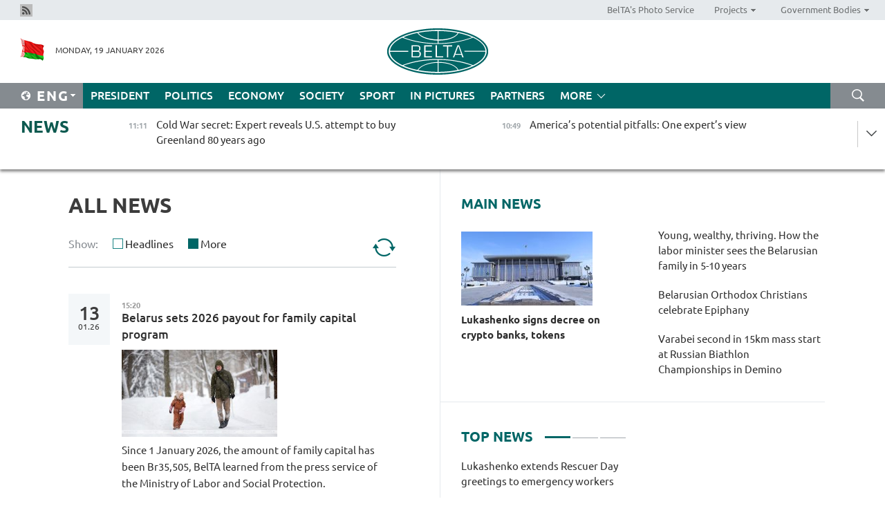

--- FILE ---
content_type: text/html; charset=UTF-8
request_url: https://eng.belta.by/all_news/page/13/?day=17&month=05&year=24
body_size: 14702
content:
    
    	<!DOCTYPE HTML>
	<html lang="en-EN" >
	<head  prefix="article: https://ogp.me/ns/article#">
		<title>All News | Belarus News | Belarusian news | Belarus today | news in Belarus | Minsk news | BELTA Page 13</title>
		<meta http-equiv="Content-Type" content="text/html; charset=utf-8">
                <meta name="viewport" content="width=device-width">
		<link rel="stylesheet" href="/styles/general_styles.css" type="text/css">
                                <link rel="stylesheet" href="/styles/styles2.css?1768810496" type="text/css">
                                <link rel="stylesheet" href="/styles/styles.css?1768810496" type="text/css">
                <link rel="stylesheet" href="/styles/tr_styles.css" type="text/css">
                            <link rel="icon" href="/desimages/fav.png" type="image/png">
		<meta name="keywords" content="">
		<meta name="description" content=" Page 13">
                
                 <link rel = "canonical" href="https://eng.belta.by/all_news/page/13/">
                 
	    		                        <!-- Yandex.Metrika informer -->
<a href="https://metrika.yandex.by/stat/?id=15029098&amp;from=informer"
target="_blank" rel="nofollow"><img src="https://informer.yandex.ru/informer/15029098/1_1_FFFFFFFF_EFEFEFFF_0_pageviews"
style="width:80px; height:15px; border:0; display:none" alt="Яндекс.Метрика" title="Яндекс.Метрика: данные за сегодня (просмотры)" class="ym-advanced-informer" data-cid="15029098" data-lang="ru" /></a>
<!-- /Yandex.Metrika informer -->

<!-- Yandex.Metrika counter -->
<script type="text/javascript" >
   (function(m,e,t,r,i,k,a){m[i]=m[i]||function(){(m[i].a=m[i].a||[]).push(arguments)};
   m[i].l=1*new Date();
   for (var j = 0; j < document.scripts.length; j++) {if (document.scripts[j].src === r) { return; }}
   k=e.createElement(t),a=e.getElementsByTagName(t)[0],k.async=1,k.src=r,a.parentNode.insertBefore(k,a)})
   (window, document, "script", "https://mc.yandex.ru/metrika/tag.js", "ym");

   ym(15029098, "init", {
        clickmap:true,
        trackLinks:true,
        accurateTrackBounce:true,
        webvisor:true
   });
</script>
<noscript><div><img src="https://mc.yandex.ru/watch/15029098" style="position:absolute; left:-9999px;" alt="" /></div></noscript>
<!-- /Yandex.Metrika counter -->

            
        

                                                                	</head>
	
	<body>

                
        <a id="top"></a>

    <div class="all   ">
        <div class="ban_main_top">
            
        </div>
        <div class="top_line">
	                <div class="social_icons">
                                          <a href="/rss" title="Rss"  target ="_self" onmouseover="this.children[0].src='https://eng.belta.by/images/storage/banners/000015_e75332d9759a535dbd02582b38240ace_work.jpg'" onmouseout="this.children[0].src='https://eng.belta.by/images/storage/banners/000015_06c67faab12793f011de90a38aef8cf1_work.jpg'">
                    <img src="https://eng.belta.by/images/storage/banners/000015_06c67faab12793f011de90a38aef8cf1_work.jpg" alt="Rss" title="Rss" />
                </a>
                        </div>
    
	        <script>
        var scroll_items = Array();
    </script>
<div class="projects_menu">
	
                    <div class="projects_menu_item " id="pr_el_97"><a target="_blank"  href="https://photobelta.by/"  title="BelTA&#039;s Photo Service" >
            <span>BelTA&#039;s Photo Service</span>    </a>
            </div>
	
                    <div class="projects_menu_item projects_menu_drop" id="pr_el_98"><a   href="https://eng.belta.by/"  title="Projects" >
            <span>Projects</span>    </a>
                    <script>
                var scroll_pr_m = "pr_m_98";
                scroll_items[scroll_items.length] = "pr_m_98";
            </script>
          <div class="projects_menu_s" id="pr_m_98">  
           	
                <div class="pr_menu_s_item">
                                                                                                                        <a target="_blank"   href="https://atom.belta.by/en" title="NUCLEAR POWER IN BELARUS AND WORLDWIDE" >NUCLEAR POWER IN BELARUS AND WORLDWIDE</a>
                        
                                    </div>
                       </div> 
            </div>
	
                    <div class="projects_menu_item projects_menu_drop" id="pr_el_105"><a   href="https://eng.belta.by/"  title="Government Bodies" >
            <span>Government Bodies</span>    </a>
                    <script>
                var scroll_pr_m = "pr_m_105";
                scroll_items[scroll_items.length] = "pr_m_105";
            </script>
          <div class="projects_menu_s" id="pr_m_105">  
           	
                <div class="pr_menu_s_item">
                                                                                                                        <a target="_blank"   href="http://president.gov.by/en/" title="President of the Republic of Belarus" >President of the Republic of Belarus</a>
                        
                                    </div>
            	
                <div class="pr_menu_s_item">
                                                                                                                        <a target="_blank"   href="http://www.government.by/en/" title="The Council of Ministers of the Republic of Belarus" >The Council of Ministers of the Republic of Belarus</a>
                        
                                    </div>
            	
                <div class="pr_menu_s_item">
                                                                                                                        <a target="_blank"   href="http://www.sovrep.gov.by/en/" title="The Council of the Republic of the National Assembly of the Republic of Belarus" >The Council of the Republic of the National Assembly of the Republic of Belarus</a>
                        
                                    </div>
            	
                <div class="pr_menu_s_item">
                                                                                                                        <a target="_blank"   href="http://house.gov.by/index.php/,,,,,1,0,0.html" title="The House of Representatives of the National Assembly of the Republic of Belarus" >The House of Representatives of the National Assembly of the Republic of Belarus</a>
                        
                                    </div>
            	
                <div class="pr_menu_s_item">
                                                                                                                        <a target="_blank"   href="http://www.kc.gov.by/en/main.aspx" title="The Constitutional Court of the Republic of Belarus" >The Constitutional Court of the Republic of Belarus</a>
                        
                                    </div>
            	
                <div class="pr_menu_s_item">
                                                                                                                        <a target="_blank"   href="http://www.supcourt.by/" title="The Supreme Court of the Republic of Belarus" >The Supreme Court of the Republic of Belarus</a>
                        
                                    </div>
            	
                <div class="pr_menu_s_item">
                                                                                                                        <a target="_blank"   href="http://www.kgk.gov.by/en" title="The State Control Committee of the Republic of Belarus" >The State Control Committee of the Republic of Belarus</a>
                        
                                    </div>
            	
                <div class="pr_menu_s_item">
                                                                                                                        <a target="_blank"   href="http://www.prokuratura.gov.by/en/" title="The Prosecutor General’s Office of the Republic of Belarus" >The Prosecutor General’s Office of the Republic of Belarus</a>
                        
                                    </div>
            	
                <div class="pr_menu_s_item">
                                                                                                                        <a target="_blank"   href="http://www.nbrb.by/engl/" title="The National Bank of the Republic of Belarus" >The National Bank of the Republic of Belarus</a>
                        
                                    </div>
            	
                <div class="pr_menu_s_item">
                                                                                                                        <a target="_blank"   href="http://www.mas.by/ru" title="Ministry of Architecture and Construction" >Ministry of Architecture and Construction</a>
                        
                                    </div>
            	
                <div class="pr_menu_s_item">
                                                                                                                        <a target="_blank"   href="http://mvd.gov.by/en/main.aspx" title="Ministry of the Interior" >Ministry of the Interior</a>
                        
                                    </div>
            	
                <div class="pr_menu_s_item">
                                                                                                                        <a target="_blank"   href="http://minzdrav.gov.by/" title="Ministry of Public Health" >Ministry of Public Health</a>
                        
                                    </div>
            	
                <div class="pr_menu_s_item">
                                                                                                                        <a target="_blank"   href="http://www.mjkx.gov.by/" title="Ministry of Housing and Utilities Services" >Ministry of Housing and Utilities Services</a>
                        
                                    </div>
            	
                <div class="pr_menu_s_item">
                                                                                                                        <a target="_blank"   href="http://mfa.gov.by/en/" title="Ministry of Foreign Affairs" >Ministry of Foreign Affairs</a>
                        
                                    </div>
            	
                <div class="pr_menu_s_item">
                                                                                                                        <a target="_blank"   href="http://www.mininform.gov.by/ru/" title="Ministry of Information" >Ministry of Information</a>
                        
                                    </div>
            	
                <div class="pr_menu_s_item">
                                                                                                                        <a target="_blank"   href="http://www.nalog.gov.by/ru/" title="Ministry for Taxes and Levies" >Ministry for Taxes and Levies</a>
                        
                                    </div>
            	
                <div class="pr_menu_s_item">
                                                                                                                        <a target="_blank"   href="http://www.kultura.by/" title="Ministry of Culture" >Ministry of Culture</a>
                        
                                    </div>
            	
                <div class="pr_menu_s_item">
                                                                                                                        <a target="_blank"   href="http://www.mlh.gov.by/en/forestry/resources.html" title="Ministry of Forestry" >Ministry of Forestry</a>
                        
                                    </div>
            	
                <div class="pr_menu_s_item">
                                                                                                                        <a target="_blank"   href="http://www.mil.by/en/" title="Ministry of Defense" >Ministry of Defense</a>
                        
                                    </div>
            	
                <div class="pr_menu_s_item">
                                                                                                                        <a target="_blank"   href="http://edu.gov.by/" title="Ministry of Education" >Ministry of Education</a>
                        
                                    </div>
            	
                <div class="pr_menu_s_item">
                                                                                                                        <a target="_blank"   href="http://minpriroda.gov.by/en/" title="Ministry of Natural Resources and Environmental Protection" >Ministry of Natural Resources and Environmental Protection</a>
                        
                                    </div>
            	
                <div class="pr_menu_s_item">
                                                                                                                        <a target="_blank"   href="http://www.minprom.gov.by/eng/welcome" title="Ministry of Industry" >Ministry of Industry</a>
                        
                                    </div>
            	
                <div class="pr_menu_s_item">
                                                                                                                        <a target="_blank"   href="http://www.mpt.gov.by/en/" title="Ministry of Communications and Informatization" >Ministry of Communications and Informatization</a>
                        
                                    </div>
            	
                <div class="pr_menu_s_item">
                                                                                                                        <a target="_blank"   href="https://www.mshp.gov.by/" title="Ministry of Agriculture and Food" >Ministry of Agriculture and Food</a>
                        
                                    </div>
            	
                <div class="pr_menu_s_item">
                                                                                                                        <a target="_blank"   href="http://mst.gov.by/en" title="Ministry of Sport and Tourism" >Ministry of Sport and Tourism</a>
                        
                                    </div>
            	
                <div class="pr_menu_s_item">
                                                                                                                        <a target="_blank"   href="http://www.mintorg.gov.by/index.php?lang=en" title="Ministry of Trade" >Ministry of Trade</a>
                        
                                    </div>
            	
                <div class="pr_menu_s_item">
                                                                                                                        <a target="_blank"   href="http://www.mintrans.gov.by/eng/index" title="Ministry of Transport and Communications" >Ministry of Transport and Communications</a>
                        
                                    </div>
            	
                <div class="pr_menu_s_item">
                                                                                                                        <a target="_blank"   href="http://www.mintrud.gov.by/en" title="Ministry of Labour and Social Protection" >Ministry of Labour and Social Protection</a>
                        
                                    </div>
            	
                <div class="pr_menu_s_item">
                                                                                                                        <a target="_blank"   href="http://mchs.gov.by/" title="Ministry for Emergency Situations" >Ministry for Emergency Situations</a>
                        
                                    </div>
            	
                <div class="pr_menu_s_item">
                                                                                                                        <a target="_blank"   href="http://www.minfin.gov.by/" title="Ministry of Finance" >Ministry of Finance</a>
                        
                                    </div>
            	
                <div class="pr_menu_s_item">
                                                                                                                        <a target="_blank"   href="http://www.economy.gov.by/en" title="Ministry of Economy" >Ministry of Economy</a>
                        
                                    </div>
            	
                <div class="pr_menu_s_item">
                                                                                                                        <a target="_blank"   href="http://www.minenergo.gov.by/en" title="Ministry of Energy" >Ministry of Energy</a>
                        
                                    </div>
            	
                <div class="pr_menu_s_item">
                                                                                                                        <a target="_blank"   href="http://minjust.gov.by/en/" title="Ministry of Justice" >Ministry of Justice</a>
                        
                                    </div>
            	
                <div class="pr_menu_s_item">
                                                                                                                        <a target="_blank"   href="http://www.gki.gov.by/" title="State Committee for the Management of State Property" >State Committee for the Management of State Property</a>
                        
                                    </div>
            	
                <div class="pr_menu_s_item">
                                                                                                                        <a target="_blank"   href="http://www.gknt.gov.by/opencms/opencms/en/index.html" title="State Committee for Science and Technologies" >State Committee for Science and Technologies</a>
                        
                                    </div>
            	
                <div class="pr_menu_s_item">
                                                                                                                        <a target="_blank"   href="http://gosstandart.gov.by/en-US/" title="State Committee for Standardization" >State Committee for Standardization</a>
                        
                                    </div>
            	
                <div class="pr_menu_s_item">
                                                                                                                        <a target="_blank"   href="http://gpk.gov.by/" title="State Border Committee" >State Border Committee</a>
                        
                                    </div>
            	
                <div class="pr_menu_s_item">
                                                                                                                        <a target="_blank"   href="http://www.gtk.gov.by/en" title="State Customs Committee" >State Customs Committee</a>
                        
                                    </div>
            	
                <div class="pr_menu_s_item">
                                                                                                                        <a target="_blank"   href="http://www.belstat.gov.by/en/" title="National Statistics Committee" >National Statistics Committee</a>
                        
                                    </div>
            	
                <div class="pr_menu_s_item">
                                                                                                                        <a target="_blank"   href="http://sk.gov.by/en/" title="Investigative Committee of the Republic of Belarus" >Investigative Committee of the Republic of Belarus</a>
                        
                                    </div>
            	
                <div class="pr_menu_s_item">
                                                                                                                        <a target="_blank"   href="http://brest-region.gov.by/index.php/en/" title="Brest Oblast Executive Committee" >Brest Oblast Executive Committee</a>
                        
                                    </div>
            	
                <div class="pr_menu_s_item">
                                                                                                                        <a target="_blank"   href="http://www.vitebsk-region.gov.by/en" title="Vitebsk Oblast Executive Committee" >Vitebsk Oblast Executive Committee</a>
                        
                                    </div>
            	
                <div class="pr_menu_s_item">
                                                                                                                        <a target="_blank"   href="http://gomel-region.gov.by/en/" title="Gomel Oblast Executive Committee" >Gomel Oblast Executive Committee</a>
                        
                                    </div>
            	
                <div class="pr_menu_s_item">
                                                                                                                        <a target="_blank"   href="http://www.region.grodno.by/en" title="Grodno Oblast Executive Committee" >Grodno Oblast Executive Committee</a>
                        
                                    </div>
            	
                <div class="pr_menu_s_item">
                                                                                                                        <a target="_blank"   href="http://www.minsk-region.gov.by/en/" title="Minsk Oblast Executive Committee" >Minsk Oblast Executive Committee</a>
                        
                                    </div>
            	
                <div class="pr_menu_s_item">
                                                                                                                        <a target="_blank"   href="http://mogilev-region.gov.by/en" title="Mogilev Oblast Executive Committee" >Mogilev Oblast Executive Committee</a>
                        
                                    </div>
            	
                <div class="pr_menu_s_item">
                                                                                                                        <a target="_blank"   href="http://minsk.gov.by/en/" title="Minsk City Executive Committee" >Minsk City Executive Committee</a>
                        
                                    </div>
                       </div> 
            </div>
</div>

     
        </div>
        <div class="header">
            <div class="header_date">
                                            <a class="header_flag" href="https://eng.belta.by" title="Flag"  target ="_self">
                <img 
                    src="https://eng.belta.by/images/storage/banners/000205_a31067f5f47a6d3dd1198811096c7f92_work.jpg" 
                    alt="Flag" 
                    title="Flag" 
                                    />
            </a>
            
                Monday, 19 January 2026
            </div>
	            	        <div class="logo">
            
                                                                    <a href="/" title="Belarusian Telegraph Agency"  target ="_self">
                            <span class="logo_img"><img src="https://eng.belta.by/images/storage/banners/000016_c6fefed385e51552b15905774bf48fbf_work.jpg" alt="Belarusian Telegraph Agency" title="Belarusian Telegraph Agency" /></span>
                                                    </a>
                                                        </div>
    
            <div class="weather_currency">
                <div class="weather_currency_inner">
                
	 	
                </div>
	    
            </div>
        </div>
    <div class="menu_line" >

	    <div class="main_langs" id="main_langs">
            <div class="main_langs_inner" id="main_langs_inner">
	
                                                    	
                                    <div class="main_lang_item" ><a target="_blank"   href="https://belta.by" title="Рус" >Рус</a></div>
        	
                                    <div class="main_lang_item" ><a target="_blank"   href="https://blr.belta.by" title="Бел" >Бел</a></div>
        	
                                    <div class="main_lang_item" ><a target="_blank"   href="https://pol.belta.by/" title="Pl" >Pl</a></div>
        	
                                    <div class="main_lang_item" ><a target="_blank"   href="https://deu.belta.by/" title="Deu" >Deu</a></div>
        	
                                    <div class="main_lang_item" ><a target="_blank"   href="https://esp.belta.by/" title="Esp" >Esp</a></div>
        	
                                    <div class="main_lang_item" ><a target="_blank"   href="https://chn.belta.by/" title="中文" >中文</a></div>
        </div>
<div class="main_lang_item main_lang_selected" ><a   href="https://eng.belta.by/" title="Eng">Eng</a></div>
</div>
		

	       <div class="h_menu_fp" id="h_menu_fp" >
    <div class="h_menu_title" id="h_menu_title">
                Menu
    </div>
            <div class="h_menu_s" id="h_menu_s"></div>
        <div class="menu_more">
            <div class="menu_more_title" id="h_menu_more" >More </div>
                    <div id="h_menu" class="h_menu">
                <div class="content_all_margin">
	                        <div class="menu_els" id="h_menu_line_1">
                                                            <div class="menu_item " id="h_menu_item_1_1">
                            <a   href="https://eng.belta.by/president/" title="President">President</a>
                        </div>
                                                                                <div class="menu_item " id="h_menu_item_1_2">
                            <a   href="https://eng.belta.by/politics/" title="Politics">Politics</a>
                        </div>
                                                                                <div class="menu_item " id="h_menu_item_1_3">
                            <a   href="https://eng.belta.by/economics/" title="Economy">Economy</a>
                        </div>
                                                                                <div class="menu_item " id="h_menu_item_1_4">
                            <a   href="https://eng.belta.by/society/" title="Society">Society</a>
                        </div>
                                                                                <div class="menu_item " id="h_menu_item_1_5">
                            <a   href="https://eng.belta.by/sport/" title="Sport">Sport</a>
                        </div>
                                                                                <div class="menu_item " id="h_menu_item_1_6">
                            <a   href="https://eng.belta.by/fotoreportage/" title="In Pictures">In Pictures</a>
                        </div>
                                                                                <div class="menu_item " id="h_menu_item_1_7">
                            <a   href="https://eng.belta.by/partner_news/" title="Partners">Partners</a>
                        </div>
                                                </div>
                                            <div class="menu_els" id="h_menu_line_2">
                                                            <div class="menu_item " id="h_menu_item_2_1">
                            <a   href="https://eng.belta.by/photonews/" title="Daily Snapshot">Daily Snapshot</a>
                        </div>
                                                                                <div class="menu_item " id="h_menu_item_2_2">
                            <a   href="https://eng.belta.by/video/" title="Video">Video</a>
                        </div>
                                                </div>
                                            <div class="menu_els" id="h_menu_line_3">
                                                            <div class="menu_item " id="h_menu_item_3_1">
                            <a   href="https://eng.belta.by/about_company/" title="About BelTA">About BelTA</a>
                        </div>
                                                                                <div class="menu_item " id="h_menu_item_3_2">
                            <a   href="https://eng.belta.by/products/" title="Products and services">Products and services</a>
                        </div>
                                                                                <div class="menu_item " id="h_menu_item_3_3">
                            <a   href="https://eng.belta.by/subscription/" title="Subscription">Subscription</a>
                        </div>
                                                                                <div class="menu_item " id="h_menu_item_3_4">
                            <a   href="https://eng.belta.by/contacts/" title="Contact us">Contact us</a>
                        </div>
                                                </div>
                                            <div class="menu_els" id="h_menu_line_4">
                                                            <div class="menu_item " id="h_menu_item_4_1">
                            <a   href="https://eng.belta.by/opinions/" title="Experts">Experts</a>
                        </div>
                                                </div>
                            </div>
       
    </div>
                    </div>
           </div>            
	


	
    
    
	    <div class="search_btn" onclick="open_search('search')"></div>
<form action="/search/getResultsForPeriod/" id="search">
    <input type="text" name="query" value="" placeholder="Search website" class="search_edit"/>
    <input type="submit" value="Search" class="search_submit" />
    <div class="clear"></div>
        <div class="fp_search_where">
        <span id="fp_search_where">Search where:</span>
            <input type="radio" name="group" value="0" id="group_0"/><label for="group_0">Search everywhere</label>
                            </div>
       <div class="fp_search_where">
        <span id="fp_search_when">In period</span>
            <input type="radio" name="period" value="0" id="period_0"/><label for="period_0">Entire period</label>
            <input type="radio" name="period" value="1" id="period_1"/><label for="period_1">Entire day</label>
            <input type="radio" name="period" value="2" id="period_2"/><label for="period_2">Entire week</label>
            <input type="radio" name="period" value="3" id="period_3"/><label for="period_3">Entire month</label>
            <input type="radio" name="period" value="4" id="period_4"/><label for="period_4">Entire year</label>
                </div>
    <div class="search_close close_btn" onclick="close_search('search')"></div>
</form>
   

    </div>
    <div class="top_lenta_inner">
  <div class="top_lenta">
    <a href="/" title="Back to main" class="tl_logo"></a>
    <div class="tl_title">
                    <a href="https://eng.belta.by/all_news" title="News">News</a>
            </div>
                            <div class="tl_inner" id="tl_inner">
        
        <div class="tl_item">
	        	            	        	                                                                        	                	                                <a  href="https://eng.belta.by/society/view/cold-war-secret-expert-reveals-us-attempt-to-buy-greenland-80-years-ago-175916-2026/"   title="
 Cold War secret: Expert reveals U.S. attempt to buy Greenland 80 years ago
 
  
  ">
                    <span class="tl_date">
                                                                                                <span>11:11</span>
                    </span>
                    <span class="tl_news">
 Cold War secret: Expert reveals U.S. attempt to buy Greenland 80 years ago
 
  
  </span>
                    <span class="tl_node">Society</span>
                </a>
        </div>
        
        <div class="tl_item">
	        	            	        	                                                                        	                	                                <a  href="https://eng.belta.by/society/view/americas-potential-pitfalls-one-experts-view-175915-2026/"   title="
 America’s potential pitfalls: One expert’s view
  ">
                    <span class="tl_date">
                                                                                                <span>10:49</span>
                    </span>
                    <span class="tl_news">
 America’s potential pitfalls: One expert’s view
  </span>
                    <span class="tl_node">Society</span>
                </a>
        </div>
        
        <div class="tl_item">
	        	            	        	                                                                        	                	                                <a  href="https://eng.belta.by/society/view/analyst-anglo-saxons-have-never-seen-slavs-as-friends-175914-2026/"   title="Analyst: Anglo-Saxons have never seen Slavs as friends">
                    <span class="tl_date">
                                                                                                <span>10:32</span>
                    </span>
                    <span class="tl_news">Analyst: Anglo-Saxons have never seen Slavs as friends</span>
                    <span class="tl_node">Society</span>
                </a>
        </div>
        
        <div class="tl_item">
	        	            	        	                                                                        	                	                                <a  href="https://eng.belta.by/society/view/sun-halo-seen-in-the-sky-over-belarus-175913-2026/"   title="Sun halo seen in the sky over Belarus">
                    <span class="tl_date">
                                                                                                <span>10:03</span>
                    </span>
                    <span class="tl_news">Sun halo seen in the sky over Belarus</span>
                    <span class="tl_node">Society</span>
                </a>
        </div>
        
        <div class="tl_item">
	        	            	        	                                                                        	                	                                <a  href="https://eng.belta.by/society/view/things-arent-so-simple-military-expert-on-trumps-ambition-to-seize-greenland-175912-2026/"   title="‘Things aren’t so simple.’ Military expert on Trump’s ambition to seize Greenland">
                    <span class="tl_date">
                                                                                                <span>09:41</span>
                    </span>
                    <span class="tl_news">‘Things aren’t so simple.’ Military expert on Trump’s ambition to seize Greenland</span>
                    <span class="tl_node">Society</span>
                </a>
        </div>
        
        <div class="tl_item">
	        	            	        	                                                                        	                	                                <a  href="https://eng.belta.by/president/view/lukashenko-extends-rescuer-day-greetings-to-emergency-workers-175911-2026/"   title="Lukashenko extends Rescuer Day greetings to emergency workers">
                    <span class="tl_date">
                                                                                                <span>09:19</span>
                    </span>
                    <span class="tl_news">Lukashenko extends Rescuer Day greetings to emergency workers</span>
                    <span class="tl_node">President</span>
                </a>
        </div>
        
        <div class="tl_item">
	        	            	        	                                                                        	                	                                <a  href="https://eng.belta.by/society/view/belarusian-orthodox-christians-celebrate-epiphany-175910-2026/"   title="Belarusian Orthodox Christians celebrate Epiphany ">
                    <span class="tl_date">
                                                                                                <span>09:00</span>
                    </span>
                    <span class="tl_news">Belarusian Orthodox Christians celebrate Epiphany </span>
                    <span class="tl_node">Society</span>
                </a>
        </div>
        
        <div class="tl_item">
	        	            	            	            	        	                            <div class="lenta_date_box">
                    <div class="lenta_date">
                   	               18.01.26
	                              <div class="line"></div>
                    </div>
                    </div>
	                                                                        	                	                                <a  href="https://eng.belta.by/president/view/lukashenko-takes-a-dip-in-an-ice-hole-for-epiphany-175909-2026/"   title="
 Lukashenko takes a dip in an ice hole for Epiphany
  
   
  ">
                    <span class="tl_date">
                                                                                                    <span class="lenta_date_past">18.01.26</span>
                                                <span>22:12</span>
                    </span>
                    <span class="tl_news">
 Lukashenko takes a dip in an ice hole for Epiphany
  
   
  </span>
                    <span class="tl_node">President</span>
                </a>
        </div>
        
        <div class="tl_item">
	        	            	        	                                                                        	                	                                <a  href="https://eng.belta.by/society/view/youth-vs-experience-the-labor-minister-defines-labor-market-strategy-175908-2026/"   title="
 Youth vs. experience: The labor minister defines labor market strategy
 
  
  ">
                    <span class="tl_date">
                                                                                                    <span class="lenta_date_past">18.01.26</span>
                                                <span>21:50</span>
                    </span>
                    <span class="tl_news">
 Youth vs. experience: The labor minister defines labor market strategy
 
  
  </span>
                    <span class="tl_node">Society</span>
                </a>
        </div>
        
        <div class="tl_item">
	        	            	        	                                                                        	                	                                <a  href="https://eng.belta.by/society/view/young-wealthy-thriving-how-the-labor-minister-sees-the-belarusian-family-in-5-10-years-175907-2026/"   title="
 Young, wealthy, thriving. How the labor minister sees the Belarusian family in 5-10 years
  
   
  ">
                    <span class="tl_date">
                                                                                                    <span class="lenta_date_past">18.01.26</span>
                                                <span>21:39</span>
                    </span>
                    <span class="tl_news">
 Young, wealthy, thriving. How the labor minister sees the Belarusian family in 5-10 years
  
   
  </span>
                    <span class="tl_node">Society</span>
                </a>
        </div>
        
        <div class="tl_item">
	        	            	        	                                                                        	                	                                <a  href="https://eng.belta.by/society/view/kornilov-european-politicians-are-pushing-the-world-over-a-dangerous-line-175906-2026/"   title="Kornilov: European politicians are pushing the world over a dangerous line
  
 ">
                    <span class="tl_date">
                                                                                                    <span class="lenta_date_past">18.01.26</span>
                                                <span>21:14</span>
                    </span>
                    <span class="tl_news">Kornilov: European politicians are pushing the world over a dangerous line
  
 </span>
                    <span class="tl_node">Society</span>
                </a>
        </div>
        
        <div class="tl_item">
	        	            	        	                                                                        	                	                                <a  href="https://eng.belta.by/society/view/orthodox-believers-gather-holy-water-in-churches-on-epiphany-eve-175905-2026/"   title="
 Orthodox believers gather holy water in churches on Epiphany Eve
  
   
  ">
                    <span class="tl_date">
                                                                                                    <span class="lenta_date_past">18.01.26</span>
                                                <span>20:34</span>
                    </span>
                    <span class="tl_news">
 Orthodox believers gather holy water in churches on Epiphany Eve
  
   
  </span>
                    <span class="tl_node">Society</span>
                </a>
        </div>
        
        <div class="tl_item">
	        	            	        	                                                                        	                	                                <a  href="https://eng.belta.by/society/view/what-makes-belarusian-bagpipe-so-unique-the-culture-ministry-explains-175904-2026/"   title="What makes Belarusian bagpipe so unique? The Culture Ministry explains
  
 ">
                    <span class="tl_date">
                                                                                                    <span class="lenta_date_past">18.01.26</span>
                                                <span>19:52</span>
                    </span>
                    <span class="tl_news">What makes Belarusian bagpipe so unique? The Culture Ministry explains
  
 </span>
                    <span class="tl_node">Society</span>
                </a>
        </div>
        
        <div class="tl_item">
	        	            	        	                                                                        	                	                                <a  href="https://eng.belta.by/society/view/brest-fortress-musical-and-gastronomic-traditions-what-treasures-could-join-the-unesco-list-175903-2026/"   title="
 Brest Fortress, musical and gastronomic traditions. What treasures could join the UNESCO list?
 
  
  ">
                    <span class="tl_date">
                                                                                                    <span class="lenta_date_past">18.01.26</span>
                                                <span>19:11</span>
                    </span>
                    <span class="tl_news">
 Brest Fortress, musical and gastronomic traditions. What treasures could join the UNESCO list?
 
  
  </span>
                    <span class="tl_node">Society</span>
                </a>
        </div>
        
        <div class="tl_item">
	        	            	        	                                                                        	                	                                <a  href="https://eng.belta.by/society/view/analyst-comments-on-eus-brilliant-greenland-defense-strategy-175902-2026/"   title="
 Analyst comments on EU’s ‘brilliant’ Greenland defense strategy
  ">
                    <span class="tl_date">
                                                                                                    <span class="lenta_date_past">18.01.26</span>
                                                <span>18:28</span>
                    </span>
                    <span class="tl_news">
 Analyst comments on EU’s ‘brilliant’ Greenland defense strategy
  </span>
                    <span class="tl_node">Society</span>
                </a>
        </div>
        
        <div class="tl_item">
	        	            	        	                                                                        	                	                                <a  href="https://eng.belta.by/society/view/ancient-belarusian-festival-brings-together-foreign-diaspora-communities-in-moldova-175900-2026/"   title="
 Ancient Belarusian festival brings together foreign diaspora communities in Moldova
  
   
  ">
                    <span class="tl_date">
                                                                                                    <span class="lenta_date_past">18.01.26</span>
                                                <span>17:43</span>
                    </span>
                    <span class="tl_news">
 Ancient Belarusian festival brings together foreign diaspora communities in Moldova
  
   
  </span>
                    <span class="tl_node">Society</span>
                </a>
        </div>
        
        <div class="tl_item">
	        	            	        	                                                                        	                	                                <a  href="https://eng.belta.by/economics/view/tanzania-interested-in-closer-ties-with-belaz-175898-2026/"   title="
 Tanzania interested in closer ties with BelAZ 
  
   
  ">
                    <span class="tl_date">
                                                                                                    <span class="lenta_date_past">18.01.26</span>
                                                <span>17:00</span>
                    </span>
                    <span class="tl_news">
 Tanzania interested in closer ties with BelAZ 
  
   
  </span>
                    <span class="tl_node">Economy</span>
                </a>
        </div>
        
        <div class="tl_item">
	        	            	        	                                                                        	                	                                <a  href="https://eng.belta.by/president/view/lukashenko-tokayev-worked-as-a-translator-knows-chinese-perfectly-on-the-military-media-and-calves-175901-2026/"   title="
 Lukashenko: Tokayev worked as a translator, knows Chinese perfectly! // On the military, media, and calves
  ">
                    <span class="tl_date">
                                                                                                    <span class="lenta_date_past">18.01.26</span>
                                                <span>16:15</span>
                    </span>
                    <span class="tl_news">
 Lukashenko: Tokayev worked as a translator, knows Chinese perfectly! // On the military, media, and calves
  </span>
                    <span class="tl_node">President</span>
                </a>
        </div>
        
        <div class="tl_item">
	        	            	        	                                                                        	                	                                <a  href="https://eng.belta.by/society/view/political-observer-us-operation-in-venezuela-was-a-challenge-to-china-175894-2026/"   title="
 Political observer: U.S. operation in Venezuela was a challenge to China
  
   
  ">
                    <span class="tl_date">
                                                                                                    <span class="lenta_date_past">18.01.26</span>
                                                <span>16:00</span>
                    </span>
                    <span class="tl_news">
 Political observer: U.S. operation in Venezuela was a challenge to China
  
   
  </span>
                    <span class="tl_node">Society</span>
                </a>
        </div>
        
        <div class="tl_item">
	        	            	        	                                                                        	                	                                <a  href="https://eng.belta.by/society/view/how-a-us-grab-for-greenland-could-target-china-an-expert-explains-175899-2026/"   title="
 How a U.S. grab for Greenland could target China, an expert explains
  
   
  ">
                    <span class="tl_date">
                                                                                                    <span class="lenta_date_past">18.01.26</span>
                                                <span>15:25</span>
                    </span>
                    <span class="tl_news">
 How a U.S. grab for Greenland could target China, an expert explains
  
   
  </span>
                    <span class="tl_node">Society</span>
                </a>
        </div>
        
        <div class="tl_item">
	        	            	        	                                                                        	                	                                <a  href="https://eng.belta.by/sport/view/sabalenka-advances-to-australian-open-second-round-175897-2026/"   title="
 Sabalenka advances to Australian Open second round 
  
   
  ">
                    <span class="tl_date">
                                                                                                    <span class="lenta_date_past">18.01.26</span>
                                                <span>14:43</span>
                    </span>
                    <span class="tl_news">
 Sabalenka advances to Australian Open second round 
  
   
  </span>
                    <span class="tl_node">Sport</span>
                </a>
        </div>
        
        <div class="tl_item">
	        	            	        	                                                                        	                	                                <a  href="https://eng.belta.by/sport/view/varabei-second-in-15km-mass-start-at-russian-biathlon-championships-in-demino-175896-2026/"   title="
 Varabei second in 15km mass start at Russian Biathlon Championships in Demino
  
   
  ">
                    <span class="tl_date">
                                                                                                    <span class="lenta_date_past">18.01.26</span>
                                                <span>14:00</span>
                    </span>
                    <span class="tl_news">
 Varabei second in 15km mass start at Russian Biathlon Championships in Demino
  
   
  </span>
                    <span class="tl_node">Sport</span>
                </a>
        </div>
        
        <div class="tl_item">
	        	            	        	                                                                        	                	                                <a  href="https://eng.belta.by/society/view/my-belarus-expo-surpasses-200000-visitors-heres-why-you-should-see-it-175895-2026/"   title="
 My Belarus expo surpasses 200,000 visitors. Here’s why you should see it
  
   
  ">
                    <span class="tl_date">
                                                                                                    <span class="lenta_date_past">18.01.26</span>
                                                <span>13:14</span>
                    </span>
                    <span class="tl_news">
 My Belarus expo surpasses 200,000 visitors. Here’s why you should see it
  
   
  </span>
                    <span class="tl_node">Society</span>
                </a>
        </div>
        
        <div class="tl_item">
	        	            	        	                                                                        	                	                                <a  href="https://eng.belta.by/society/view/fairytale-atmosphere-reigns-at-drozdy-reservoir-175893-2026/"   title="
 Fairytale atmosphere reigns at Drozdy Reservoir
 
  
  ">
                    <span class="tl_date">
                                                                                                    <span class="lenta_date_past">18.01.26</span>
                                                <span>12:31</span>
                    </span>
                    <span class="tl_news">
 Fairytale atmosphere reigns at Drozdy Reservoir
 
  
  </span>
                    <span class="tl_node">Society</span>
                </a>
        </div>
        
        <div class="tl_item">
	        	            	        	                                                                        	                	                                <a  href="https://eng.belta.by/society/view/expert-explains-why-the-us-wants-greenland-and-what-russia-has-to-do-with-it-175892-2026/"   title="
 Expert explains why the U.S. wants Greenland and what Russia has to do with it
 
  
  ">
                    <span class="tl_date">
                                                                                                    <span class="lenta_date_past">18.01.26</span>
                                                <span>11:48</span>
                    </span>
                    <span class="tl_news">
 Expert explains why the U.S. wants Greenland and what Russia has to do with it
 
  
  </span>
                    <span class="tl_node">Society</span>
                </a>
        </div>
        
        <div class="tl_item">
	        	            	        	                                                                        	                	                                <a  href="https://eng.belta.by/economics/view/kazakh-specialists-study-belarus-model-for-dairy-farming-complexes-175891-2026/"   title="
 Kazakh specialists study Belarus’ model for dairy farming complexes
  
   
  ">
                    <span class="tl_date">
                                                                                                    <span class="lenta_date_past">18.01.26</span>
                                                <span>11:04</span>
                    </span>
                    <span class="tl_news">
 Kazakh specialists study Belarus’ model for dairy farming complexes
  
   
  </span>
                    <span class="tl_node">Economy</span>
                </a>
        </div>
        
        <div class="tl_item">
	        	            	        	                                                                        	                	                                <a  href="https://eng.belta.by/society/view/analyst-ukraine-talks-hinge-on-frontline-situation-and-peace-deal-bargaining-175890-2026/"   title="
 Analyst: Ukraine talks hinge on frontline situation and peace deal bargaining
 
  
  ">
                    <span class="tl_date">
                                                                                                    <span class="lenta_date_past">18.01.26</span>
                                                <span>10:22</span>
                    </span>
                    <span class="tl_news">
 Analyst: Ukraine talks hinge on frontline situation and peace deal bargaining
 
  
  </span>
                    <span class="tl_node">Society</span>
                </a>
        </div>
        
        <div class="tl_item">
	        	            	        	                                                                        	                	                                <a  href="https://eng.belta.by/economics/view/belarus-approves-list-of-banks-authorized-to-service-state-programs-175889-2026/"   title="
 Belarus approves list of banks authorized to service state programs
 
  
  ">
                    <span class="tl_date">
                                                                                                    <span class="lenta_date_past">18.01.26</span>
                                                <span>09:43</span>
                    </span>
                    <span class="tl_news">
 Belarus approves list of banks authorized to service state programs
 
  
  </span>
                    <span class="tl_node">Economy</span>
                </a>
        </div>
        
        <div class="tl_item">
	        	            	        	                                                                        	                	                                <a  href="https://eng.belta.by/society/view/giant-pie-and-shurpa-served-at-beresteiskie-sani-2026-festival-175888-2026/"   title="
 Giant pie and shurpa served at Beresteiskie Sani 2026 festival
 
  
  ">
                    <span class="tl_date">
                                                                                                    <span class="lenta_date_past">18.01.26</span>
                                                <span>09:00</span>
                    </span>
                    <span class="tl_news">
 Giant pie and shurpa served at Beresteiskie Sani 2026 festival
 
  
  </span>
                    <span class="tl_node">Society</span>
                </a>
        </div>
        
        <div class="tl_item">
	        	            	            	            	        	                            <div class="lenta_date_box">
                    <div class="lenta_date">
                   	               17.01.26
	                              <div class="line"></div>
                    </div>
                    </div>
	                                                                        	                	                                <a  href="https://eng.belta.by/society/view/analyst-global-tensions-may-continue-to-deepen-in-2026-175886-2026/"   title="Analyst: Global tensions may continue to deepen in 2026">
                    <span class="tl_date">
                                                                                                    <span class="lenta_date_past">17.01.26</span>
                                                <span>19:00</span>
                    </span>
                    <span class="tl_news">Analyst: Global tensions may continue to deepen in 2026</span>
                    <span class="tl_node">Society</span>
                </a>
        </div>
        <a class="all_news" href="https://eng.belta.by/all_news" title="All news">All news</a> 
    </div>
    <div class="tl_arrow" title="" id="tl_arrow"></div>
    <a class="all_news main_left_col" href="https://eng.belta.by/all_news" title="All news">All news</a> 
  </div>
    
</div>    <div class="main">
      <div class="content">  
          <div class="content_margin">       
        		    
    <h1 class="upper">All News</h1>
    <div class="lenta_params">
        Show:
        <input type="radio" name="lenta_params" value="1" id="lenta_short" onclick="just_titles('inner', 0)"/><label for="lenta_short">Headlines</label>
        <input type="radio" name="lenta_params" value="1" id="lenta_all" onclick="just_titles('inner', 1)" checked/><label for="lenta_all">More</label>
        <a href="/all_news/" title="Reload" class="lenta_reload"></a>
    </div>
<div id="inner" class="lenta_inner">    
        	   
                                                                                              <div class="new_date">
                    <div class="day">13</div><div class="month_year"><span>.</span>01.26</div>
                </div>
                                                             		      		       				        <div class="news_item lenta_item">
            <div class="date">
                15:20
                <a href =https://eng.belta.by/society title="Society" class="date_rubric">Society</a>
            </div>
            <a  href="/society/view/belarus-sets-2026-payout-for-family-capital-program-175738-2026/"  title="
 Belarus sets 2026 payout for family capital program
 
  
  ">
                <span class="lenta_item_title">
 Belarus sets 2026 payout for family capital program
 
  
  </span>
                                    <span class="lenta_img">
                        <img src="https://eng.belta.by/images/storage/news/with_archive/2026/000022_1768306933_175738_medium.jpg" alt="" title=""/>
                    </span>
                                                <span class="lenta_textsmall">Since 1 January 2026, the amount of family capital has been Br35,505, BelTA learned from the press service of the Ministry of Labor and Social Protection. </span>
                            </a>
        </div>
                    
                                
	   
                                                                               		      		       				        <div class="news_item lenta_item">
            <div class="date">
                15:05
                <a href =https://eng.belta.by/sport title="Sport" class="date_rubric">Sport</a>
            </div>
            <a  href="/sport/view/hc-dinamo-minsk-break-losing-streak-with-dramatic-win-over-hc-admiral-vladivostok-175730-2026/"  title="HC Dinamo Minsk break losing streak with dramatic win over HC Admiral Vladivostok">
                <span class="lenta_item_title">HC Dinamo Minsk break losing streak with dramatic win over HC Admiral Vladivostok</span>
                                    <span class="lenta_img">
                        <img src="https://eng.belta.by/images/storage/news/with_archive/2026/000028_1768300550_175730_medium.jpg" alt="" title=""/>
                    </span>
                                                <span class="lenta_textsmall">Just as the contest was slipping into overtime, Vadim Moroz struck with 17 seconds to go, delivering a dramatic 2-1 win for the hosts.</span>
                            </a>
        </div>
                                
	   
                                                                               		      		       				        <div class="news_item lenta_item">
            <div class="date">
                14:46
                <a href =https://eng.belta.by/politics title="Politics" class="date_rubric">Politics</a>
            </div>
            <a  href="/politics/view/ryzhenkov-lavrov-discuss-situation-in-iran-and-venezuela-upcoming-meetings-175735-2026/"  title="Ryzhenkov, Lavrov discuss situation in Iran and Venezuela, upcoming meetings">
                <span class="lenta_item_title">Ryzhenkov, Lavrov discuss situation in Iran and Venezuela, upcoming meetings</span>
                                    <span class="lenta_img">
                        <img src="https://eng.belta.by/images/storage/news/with_archive/2026/000020_1768304842_175735_medium.jpg" alt="Maxim Ryzhenkov and Sergey Lavrov. Photo courtesy of the Ministry of Foreign Affairs of Belarus" title="Maxim Ryzhenkov and Sergey Lavrov. Photo courtesy of the Ministry of Foreign Affairs of Belarus"/>
                    </span>
                                                <span class="lenta_textsmall">Belarusian Minister of Foreign Affairs Maxim Ryzhenkov held a telephone conversation with his Russian counterpart Sergey Lavrov on 13 January.</span>
                            </a>
        </div>
                                
	   
                                                                               		      		       				        <div class="news_item lenta_item">
            <div class="date">
                14:27
                <a href =https://eng.belta.by/society title="Society" class="date_rubric">Society</a>
            </div>
            <a  href="/society/view/analyst-ukrainian-conflict-will-end-as-unexpectedly-as-it-began-175733-2026/"  title="Analyst: Ukrainian conflict will end as unexpectedly as it began">
                <span class="lenta_item_title">Analyst: Ukrainian conflict will end as unexpectedly as it began</span>
                                    <span class="lenta_img">
                        <img src="https://eng.belta.by/images/storage/news/with_archive/2026/000022_1768304171_175733_medium.jpg" alt="" title=""/>
                    </span>
                                                <span class="lenta_textsmall">A peaceful resolution of the conflict in Ukraine will come as unexpectedly as its outbreak, economist and analyst Serghei Banari said in the latest episode of the V Teme [On Point] project on BelTA’s YouTube channel.</span>
                            </a>
        </div>
                                
	   
                                                                               		      		       				        <div class="news_item lenta_item">
            <div class="date">
                14:01
                <a href =https://eng.belta.by/politics title="Politics" class="date_rubric">Politics</a>
            </div>
            <a  href="/politics/view/greenland-test-is-europe-defenseless-175731-2026/"  title="Greenland test: Is Europe defenseless?">
                <span class="lenta_item_title">Greenland test: Is Europe defenseless?</span>
                                    <span class="lenta_img">
                        <img src="https://eng.belta.by/images/storage/news/with_archive/2026/000020_1768301249_175731_medium.jpg" alt="" title=""/>
                    </span>
                                                <span class="lenta_textsmall">The fact that an external power claimed rights to EU territory, while Europeans essentially had nothing to respond with, neither militarily nor economically, became an indicator of the weakness and vulnerability of the European Union and the unpreparedness of European elites to defend the community from external threats.</span>
                            </a>
        </div>
                                
	   
                                                                               		      		       				        <div class="news_item lenta_item">
            <div class="date">
                13:55
                <a href =https://eng.belta.by/society title="Society" class="date_rubric">Society</a>
            </div>
            <a  href="/society/view/kolyady-magic-mogilev-district-welcomes-tourists-from-different-countries-175729-2026/"  title="
 Kolyady magic: Mogilev District welcomes tourists from different countries 
 ">
                <span class="lenta_item_title">
 Kolyady magic: Mogilev District welcomes tourists from different countries 
 </span>
                                    <span class="lenta_img">
                        <img src="https://eng.belta.by/images/storage/news/with_archive/2026/000022_1768300403_175729_medium.jpg" alt="" title=""/>
                    </span>
                                                <span class="lenta_textsmall">BelTA took a look at how Kolyady is celebrated in a Belarusian village. We headed to the agro-town of Polykovichi in Mogilev District, where during Kolyady, local residents, visitors from other regions, and even from abroad sing songs, exchange good wishes, and believe in the magic of winter.</span>
                            </a>
        </div>
                                
	   
                                                                               		      		       				        <div class="news_item lenta_item">
            <div class="date">
                13:20
                <a href =https://eng.belta.by/society title="Society" class="date_rubric">Society</a>
            </div>
            <a  href="/society/view/simplified-permanent-residence-proposed-for-highly-skilled-foreign-workers-in-belarus-175728-2026/"  title="
 Simplified permanent residence proposed for highly skilled foreign workers in Belarus
  
   
  ">
                <span class="lenta_item_title">
 Simplified permanent residence proposed for highly skilled foreign workers in Belarus
  
   
  </span>
                                    <span class="lenta_img">
                        <img src="https://eng.belta.by/images/storage/news/with_archive/2026/000022_1768299767_175728_medium.jpg" alt="An archive photo" title="An archive photo"/>
                    </span>
                                                <span class="lenta_textsmall">“We propose waiving the three-year continuous residency requirement for highly qualified foreign specialists and stateless persons seeking a permanent residence permit in Belarus,” stated Mikhail Oksenyuk. </span>
                            </a>
        </div>
                                
	   
                                                                               		      		       				        <div class="news_item lenta_item">
            <div class="date">
                13:10
                <a href =https://eng.belta.by/society title="Society" class="date_rubric">Society</a>
            </div>
            <a  href="/society/view/belarus-ratifies-visa-waiver-agreement-with-oman-175726-2026/"  title="Belarus ratifies visa waiver agreement with Oman">
                <span class="lenta_item_title">Belarus ratifies visa waiver agreement with Oman</span>
                                    <span class="lenta_img">
                        <img src="https://eng.belta.by/images/storage/news/with_archive/2026/000022_1768297512_175726_medium.jpg" alt="" title=""/>
                    </span>
                                                <span class="lenta_textsmall">The visa waiver agreement with Oman for holders of ordinary passports was signed by the Ministries of Foreign Affairs of Belarus and Oman on 6 October 2025 in Minsk.</span>
                            </a>
        </div>
                                
	   
                                                                               		      		       				        <div class="news_item lenta_item">
            <div class="date">
                12:48
                <a href =https://eng.belta.by/society title="Society" class="date_rubric">Society</a>
            </div>
            <a  href="/society/view/analyst-west-sees-slavic-problem-as-biological-is-preparing-a-new-attack-on-the-east-175727-2026/"  title="
 Analyst: West sees ‘Slavic problem’ as biological, is ‘preparing a new attack on the East’
 
  
  ">
                <span class="lenta_item_title">
 Analyst: West sees ‘Slavic problem’ as biological, is ‘preparing a new attack on the East’
 
  
  </span>
                                    <span class="lenta_img">
                        <img src="https://eng.belta.by/images/storage/news/with_archive/2026/000022_1768297875_175727_medium.png" alt="Screengrab/BelTA" title="Screengrab/BelTA"/>
                    </span>
                                                <span class="lenta_textsmall">“It is time to wake up. It is time to remove the blinders of hamburgers, jeans, and Coca-Cola and face the truth. For them, the Slavic problem is not political, but biological. Any statement from Merz, Macron, or Kallas confirms precisely what I am saying.” </span>
                            </a>
        </div>
                                
	   
                                                                               		      		       				        <div class="news_item lenta_item">
            <div class="date">
                12:38
                <a href =https://eng.belta.by/economics title="Economy" class="date_rubric">Economy</a>
            </div>
            <a  href="/economics/view/chinese-corporation-considering-energy-sector-project-in-belarus-175724-2026/"  title="Chinese corporation considering energy sector project in Belarus
   
  ">
                <span class="lenta_item_title">Chinese corporation considering energy sector project in Belarus
   
  </span>
                                    <span class="lenta_img">
                        <img src="https://eng.belta.by/images/storage/news/with_archive/2026/000021_1768293633_175724_medium.jpg" alt="Photo courtesy of NAIP" title="Photo courtesy of NAIP"/>
                    </span>
                                                <span class="lenta_textsmall">A subsidiary of the State Grid Corporation of China, CET specializes in constructing energy facilities under various investment models. The company’s portfolio comprises over 200 projects across 40 countries. </span>
                            </a>
        </div>
                                
	   
                                                                               		      		       				        <div class="news_item lenta_item">
            <div class="date">
                12:11
                <a href =https://eng.belta.by/economics title="Economy" class="date_rubric">Economy</a>
            </div>
            <a  href="/economics/view/shymkent-to-host-eurasian-intergovernmental-council-meeting-on-26-27-march-175723-2026/"  title="Shymkent to host Eurasian Intergovernmental Council meeting on 26-27 March">
                <span class="lenta_item_title">Shymkent to host Eurasian Intergovernmental Council meeting on 26-27 March</span>
                                    <span class="lenta_img">
                        <img src="https://eng.belta.by/images/storage/news/with_archive/2026/000021_1768293200_175723_medium.jpg" alt="An archive photo" title="An archive photo"/>
                    </span>
                                                <span class="lenta_textsmall">A meeting of the Eurasian Intergovernmental Council, which will bring together the prime ministers of the five EAEU countries, is scheduled to take place in Shymkent on 26-27 March.</span>
                            </a>
        </div>
                                
	   
                                                                               		      		       				        <div class="news_item lenta_item">
            <div class="date">
                11:57
                <a href =https://eng.belta.by/partner_news title="Partners" class="date_rubric">Partners</a>
            </div>
            <a  href="/partner_news/view/chinese-researchers-develop-smart-eyes-for-grazing-robots-175725-2026/"  title="Chinese researchers develop &quot;smart eyes&quot; for grazing robots  ">
                <span class="lenta_item_title">Chinese researchers develop "smart eyes" for grazing robots  </span>
                                    <span class="lenta_img">
                        <img src="https://eng.belta.by/images/storage/news/with_archive/2026/000177_1768295140_175725_medium.jpg" alt="" title=""/>
                    </span>
                                                <span class="lenta_textsmall">Chinese scientists have 
successfully developed a lightweight model for beef cattle behavior 
recognition from quadruped robot video in grassland pastures, improving 
the efficiency of herd feeding and management. <br /></span>
                            </a>
        </div>
                                
	   
                                                                               		      		       				        <div class="news_item lenta_item">
            <div class="date">
                11:42
                <a href =https://eng.belta.by/economics title="Economy" class="date_rubric">Economy</a>
            </div>
            <a  href="/economics/view/second-brand-store-of-belarus-furniture-maker-to-open-in-almaty-in-january-175720-2026/"  title="Second brand store of Belarus’ furniture maker to open in Almaty in January">
                <span class="lenta_item_title">Second brand store of Belarus’ furniture maker to open in Almaty in January</span>
                                    <span class="lenta_img">
                        <img src="https://eng.belta.by/images/storage/news/with_archive/2026/000021_1768290670_175720_medium.jpg" alt="" title=""/>
                    </span>
                                                <span class="lenta_textsmall">Ambassador Extraordinary and Plenipotentiary of the Republic of Belarus to the Republic of Kazakhstan Aleksei Bogdanov met with Director of the Furniture KZ Trading House (Republic of Kazakhstan) Nikolai Kulik on 12 January.</span>
                            </a>
        </div>
                                
	   
                                                                               		      		       				        <div class="news_item lenta_item">
            <div class="date">
                11:18
                <a href =https://eng.belta.by/society title="Society" class="date_rubric">Society</a>
            </div>
            <a  href="/society/view/over-151000-family-capital-deposits-opened-in-belarus-175722-2026/"  title="Over 151,000 family capital deposits opened in Belarus ">
                <span class="lenta_item_title">Over 151,000 family capital deposits opened in Belarus </span>
                                    <span class="lenta_img">
                        <img src="https://eng.belta.by/images/storage/news/with_archive/2026/000022_1768291899_175722_medium.jpg" alt="" title=""/>
                    </span>
                                                <span class="lenta_textsmall">As of 1 January 2025, a total of 151,242 large families have opened deposit accounts in Belarus under the family capital program, including 82,600 deposit accounts to the total amount of $826 million and 68,600 deposit accounts totaling Br1.83 billion.</span>
                            </a>
        </div>
                                
	   
                                                                               		      		       				        <div class="news_item lenta_item">
            <div class="date">
                11:02
                <a href =https://eng.belta.by/society title="Society" class="date_rubric">Society</a>
            </div>
            <a  href="/society/view/sergeyenko-urges-mps-to-assess-every-bill-through-the-lens-of-state-and-public-interest-175721-2026/"  title="Sergeyenko urges MPs to assess every bill through the lens of state and public interest
   
  ">
                <span class="lenta_item_title">Sergeyenko urges MPs to assess every bill through the lens of state and public interest
   
  </span>
                                    <span class="lenta_img">
                        <img src="https://eng.belta.by/images/storage/news/with_archive/2026/000022_1768370897_175721_medium.jpg" alt="An archive photo" title="An archive photo"/>
                    </span>
                                                <span class="lenta_textsmall">“The principle of justice must underpin all legislative decisions. The head of state has repeatedly emphasized that justice is the foundation, the basis of the state,” Igor Sergeyenko noted. </span>
                            </a>
        </div>
                                
	                    <div class="pages pages_shift" id="pages">
               <div class="pages_inner">
				                    <a href="/all_news/page/12/?day=13&month=01&year=26" title="Previous" class="p_prev" >Previous</a>
				                    <a href="/all_news/page/1/?day=13&month=01&year=26" title="" class="p_prev_block" >[1..11]</a>
				                    <a href="/all_news/page/11/?day=13&month=01&year=26" title="11" class="page_item " >11</a>
		                    <a href="/all_news/page/12/?day=13&month=01&year=26" title="12" class="page_item " >12</a>
		                    <a href="/all_news/page/13/?day=13&month=01&year=26" title="13" class="page_item page_item_selected" >13</a>
		                    <a href="/all_news/page/14/?day=13&month=01&year=26" title="14" class="page_item " >14</a>
		                    <a href="/all_news/page/15/?day=13&month=01&year=26" title="15" class="page_item " >15</a>
		                    <a href="/all_news/page/16/?day=13&month=01&year=26" title="16" class="page_item " >16</a>
		                    <a href="/all_news/page/17/?day=13&month=01&year=26" title="17" class="page_item " >17</a>
		                    <a href="/all_news/page/18/?day=13&month=01&year=26" title="18" class="page_item " >18</a>
		                    <a href="/all_news/page/19/?day=13&month=01&year=26" title="19" class="page_item " >19</a>
		                    <a href="/all_news/page/20/?day=13&month=01&year=26" title="20" class="page_item " >20</a>
			
					<a href="/all_news/page/21/?day=13&month=01&year=26" title="" class="p_next_block" >[21..31]</a>
		                			<a href="/all_news/page/14/?day=13&month=01&year=26" title="Next" class="p_next" >Next</a>
		            </div>
    </div></div>
          </div>
      </div>
      		      		                <!--noindex-->
  <div class="main_news_inner">
	<div class="block_title">Main news</div>
    <div class="mni_col">    
            <div class="rc_item rc_item_main">                                                                	                	                                                    <a href="https://eng.belta.by/president/view/lukashenko-signs-decree-on-crypto-banks-tokens-175850-2026/" title="Lukashenko signs decree on crypto banks, tokens" >
                        <img src="https://eng.belta.by/images/storage/news/with_archive/2026/000019_1768552822_175850_small.jpg" alt="An archive photo" title="An archive photo"/>
                    </a>
                               
                <a href="https://eng.belta.by/president/view/lukashenko-signs-decree-on-crypto-banks-tokens-175850-2026/" title="Lukashenko signs decree on crypto banks, tokens" class="last_news_title_main" >Lukashenko signs decree on crypto banks, tokens
                     
                                    </a>
              </div>
        </div>
    
    


	    <div class="mni_col">
             <div class="rc_item">                                                                	                	                                               
                <a href="https://eng.belta.by/society/view/young-wealthy-thriving-how-the-labor-minister-sees-the-belarusian-family-in-5-10-years-175907-2026/" title="
 Young, wealthy, thriving. How the labor minister sees the Belarusian family in 5-10 years
  
   
  "  >
 Young, wealthy, thriving. How the labor minister sees the Belarusian family in 5-10 years
  
   
  
                     
                                    </a>
              </div>
             <div class="rc_item">                                                                	                	                                               
                <a href="https://eng.belta.by/society/view/belarusian-orthodox-christians-celebrate-epiphany-175910-2026/" title="Belarusian Orthodox Christians celebrate Epiphany "  >Belarusian Orthodox Christians celebrate Epiphany 
                     
                                    </a>
              </div>
             <div class="rc_item">                                                                	                	                                               
                <a href="https://eng.belta.by/sport/view/varabei-second-in-15km-mass-start-at-russian-biathlon-championships-in-demino-175896-2026/" title="
 Varabei second in 15km mass start at Russian Biathlon Championships in Demino
  
   
  "  >
 Varabei second in 15km mass start at Russian Biathlon Championships in Demino
  
   
  
                     
                                    </a>
              </div>
        </div>

  </div>
    <!--/noindex-->
    
  <div class="adv_col">
    <div class="ban_inner_right">
        
    </div>
  </div>

  <div class="right_col">
  	  	<!--noindex-->
        <div class="top_news">
                
    <div class="block_title">
        Top news        <div class="topNewsSlider_dots" id="topNewsSlider_dots"></div>
    </div>
    	    <div class="topNewsSlider">
		                            <div class="tn_item">
		                		                		                		                			                			                			                <a href="https://eng.belta.by/president/view/lukashenko-extends-rescuer-day-greetings-to-emergency-workers-175911-2026/"    title="Lukashenko extends Rescuer Day greetings to emergency workers">
		                            Lukashenko extends Rescuer Day greetings to emergency workers
		                             
		                            		                        </a>
                        </div>
		                            <div class="tn_item">
		                		                		                		                			                			                			                <a href="https://eng.belta.by/president/view/lukashenko-takes-a-dip-in-an-ice-hole-for-epiphany-175909-2026/"    title="
 Lukashenko takes a dip in an ice hole for Epiphany
  
   
  ">
		                            
 Lukashenko takes a dip in an ice hole for Epiphany
  
   
  
		                             
		                            		                        </a>
                        </div>
		                            <div class="tn_item">
		                		                		                		                			                			                			                <a href="https://eng.belta.by/society/view/belarusian-orthodox-christians-celebrate-epiphany-175910-2026/"    title="Belarusian Orthodox Christians celebrate Epiphany ">
		                            Belarusian Orthodox Christians celebrate Epiphany 
		                             
		                            		                        </a>
                        </div>
		                            <div class="tn_item">
		                		                		                		                			                			                			                <a href="https://eng.belta.by/sport/view/belarus-presidents-teams-earn-wins-over-gomel-oblast-team-in-rhl-match-175882-2026/"    title="Belarus president’s teams earns win over Gomel Oblast team in RHL match">
		                            Belarus president’s teams earns win over Gomel Oblast team in RHL match
		                             
		                            		                        </a>
                        </div>
		                            <div class="tn_item">
		                		                		                		                			                			                			                <a href="https://eng.belta.by/economics/view/tanzania-interested-in-closer-ties-with-belaz-175898-2026/"    title="
 Tanzania interested in closer ties with BelAZ 
  
   
  ">
		                            
 Tanzania interested in closer ties with BelAZ 
  
   
  
		                             
		                            		                        </a>
                        </div>
		                            <div class="tn_item">
		                		                		                		                			                			                			                <a href="https://eng.belta.by/politics/view/belarus-reaffirms-support-for-venezuela-amid-external-pressure-175885-2026/"    title="Belarus reaffirms support for Venezuela amid external pressure">
		                            Belarus reaffirms support for Venezuela amid external pressure
		                             
		                            		                        </a>
                        </div>
		                            <div class="tn_item">
		                		                		                		                			                			                			                <a href="https://eng.belta.by/society/view/volfovich-confirms-presence-of-oreshnik-missile-system-in-belarus-175853-2026/"    title="Volfovich confirms presence of Oreshnik missile system in Belarus">
		                            Volfovich confirms presence of Oreshnik missile system in Belarus
		                             
		                            		                        </a>
                        </div>
		                            <div class="tn_item">
		                		                		                		                			                			                			                <a href="https://eng.belta.by/economics/view/kazakh-specialists-study-belarus-model-for-dairy-farming-complexes-175891-2026/"    title="
 Kazakh specialists study Belarus’ model for dairy farming complexes
  
   
  ">
		                            
 Kazakh specialists study Belarus’ model for dairy farming complexes
  
   
  
		                             
		                            		                        </a>
                        </div>
		                            <div class="tn_item">
		                		                		                		                			                			                			                <a href="https://eng.belta.by/society/view/youth-vs-experience-the-labor-minister-defines-labor-market-strategy-175908-2026/"    title="
 Youth vs. experience: The labor minister defines labor market strategy
 
  
  ">
		                            
 Youth vs. experience: The labor minister defines labor market strategy
 
  
  
		                             
		                            		                        </a>
                        </div>
		                            <div class="tn_item">
		                		                		                		                			                			                			                <a href="https://eng.belta.by/sport/view/sabalenka-advances-to-australian-open-second-round-175897-2026/"    title="
 Sabalenka advances to Australian Open second round 
  
   
  ">
		                            
 Sabalenka advances to Australian Open second round 
  
   
  
		                             
		                            		                        </a>
                        </div>
		                            <div class="tn_item">
		                		                		                		                			                			                			                <a href="https://eng.belta.by/society/view/continuous-cycle-what-will-be-the-annual-output-of-agrokombinat-dzerzhinskys-new-plant-175868-2026/"    title="Continuous cycle. What will be the annual output of Agrokombinat Dzerzhinsky’s new plant?">
		                            Continuous cycle. What will be the annual output of Agrokombinat Dzerzhinsky’s new plant?
		                             
		                            		                        </a>
                        </div>
		                            <div class="tn_item">
		                		                		                		                			                			                			                <a href="https://eng.belta.by/society/view/volfovich-describes-situation-at-belarus-borders-175855-2026/"    title="Volfovich describes situation at Belarus’ borders">
		                            Volfovich describes situation at Belarus’ borders
		                             
		                            		                        </a>
                        </div>
		                            <div class="tn_item">
		                		                		                		                			                			                			                <a href="https://eng.belta.by/society/view/belarus-qatar-aim-to-develop-investment-cooperation-tourism-175859-2026/"    title="Belarus, Qatar aim to develop investment cooperation, tourism">
		                            Belarus, Qatar aim to develop investment cooperation, tourism
		                             
		                            		                        </a>
                        </div>
		                            <div class="tn_item">
		                		                		                		                			                			                			                <a href="https://eng.belta.by/economics/view/belarus-kazakhstan-discuss-efficiency-of-distribution-channels-175879-2026/"    title="Belarus, Kazakhstan discuss efficiency of distribution channels">
		                            Belarus, Kazakhstan discuss efficiency of distribution channels
		                             
		                            		                        </a>
                        </div>
		                            <div class="tn_item">
		                		                		                		                			                			                			                <a href="https://eng.belta.by/society/view/belarus-azerbaijan-sign-agreement-on-mutual-recognition-of-drivers-licenses-175860-2026/"    title="Belarus, Azerbaijan sign agreement on mutual recognition of driver’s licenses">
		                            Belarus, Azerbaijan sign agreement on mutual recognition of driver’s licenses
		                             
		                            		                        </a>
                        </div>
		                </div>
    </div>

    
    <!--/noindex-->
            
    
      	
  	
    
  </div>        <div class="clear"></div>
    </div>
    				        	        <div class="logo_f">
            
                    <div class="logo_line"></div>
            <div class="logo_f_item">
                                        <a href="/" title="Belarusian Telegraph Agency"  target ="_self">
                            <img src="https://eng.belta.by/images/storage/banners/000199_63c3cf8612770c9b5bda0dd9666c739b_work.jpg" alt="Belarusian Telegraph Agency" title="Belarusian Telegraph Agency" />
                        </a>
                            </div>
            <div class="logo_line"></div>
            </div>
    
		    <div class="menu_f">
        <div class="menu_f_item">
                                                                                                    <a   href="http://www.belarus.by/en/" title="All about Belarus" >All about Belarus</a>
                                
                        	                    <div class="menu_f_second">
    	
                                                                                <a   href="http://www.belarus.by/en/government" title="State administration" >State administration</a>
                
                	
                                                                                <a   href="http://www.belarus.by/en/about-belarus/history" title="History" >History</a>
                
                	
                                                                                <a   href="http://www.belarus.by/en/travel/belarus-life" title="Tourism" >Tourism</a>
                
                	
                                                                                <a   href="http://www.belarus.by/en/about-belarus/culture" title="Culture" >Culture</a>
                
                	
                                                                                <a   href="http://www.belarus.by/en/about-belarus/sport" title="Sport" >Sport</a>
                
                </div>                    </div>
        <div class="menu_f_item">
                                                                                                    <a   href="https://eng.belta.by/" title="For clients">For clients</a>
                                
                        	                    <div class="menu_f_second">
    	
                                                                                <a   href="https://subs.belta.by/" title="Subscribers login" >Subscribers login</a>
                
                	
                                                                                <a   href="https://develop.belta.by/" title="Web design" >Web design</a>
                
                </div>                    </div>
        <div class="menu_f_item">
                                                                                                    <a   href="https://eng.belta.by/" title="Our company">Our company</a>
                                
                        	                    <div class="menu_f_second">
    	
                                                                                <a   href="https://eng.belta.by/about_company/" title="About BelTA">About BelTA</a>
                
                	
                                                                                <a   href="https://eng.belta.by/contacts/" title="Contact us">Contact us</a>
                
                	
                                                                                <a   href="https://eng.belta.by/partners/" title="Partners">Partners</a>
                
                	
                                                                                <a   href="https://eng.belta.by/products/" title="Products and services">Products and services</a>
                
                	
                                                                                <a   href="https://eng.belta.by/subscription/" title="Subscription">Subscription</a>
                
                </div>                    </div>
    
    </div>

		 
		    <div class="social_footer">
	                              <a href="/rss" title="RSS"  target ="_self" onmouseover="this.children[0].src='https://eng.belta.by/images/storage/banners/000196_44263b6a5908c7d0a46fa916e67103ff_work.jpg'" onmouseout="this.children[0].src='https://eng.belta.by/images/storage/banners/000196_f10094af44fc0f681fadc3125b9f1cdc_work.jpg'">
                    <img src="https://eng.belta.by/images/storage/banners/000196_f10094af44fc0f681fadc3125b9f1cdc_work.jpg" alt="RSS" title="RSS" />
                </a>
                    </div>

                <img class="img_alt" src="/desimages/alt.png" title="Recent news from Belarus" alt="Recent news from Belarus">
    	<div class="copyright">BelTA – News from Belarus, © Belarusian Telegraph Agency, 2010-2025. All rights reserved. 
<div>If you use BelTA’s materials, you must credit us with a hyperlink. <a href="/copyright-en">Terms of Use</a> <br />Technical support by BelTA 
</div></div>
        <div class="footer_counters">
                        
        

        </div>
    </div>
    
    <script src="/jscript/jquery/jquery-2.0.2.min.js"></script>

    <script src="/jscript/scripts.js"></script>

    <script src="/jscript/jquery/jquery.mCustomScrollbar.concat.min.js"></script>
    
        <script src="/jscript/scripts2.js"></script>
     
    
        
    
            <script src="/jscript/jquery/slick.min.js"></script>
    
    
        
        
        
        
        
    
        
    
    
    
        
    <script>
    $(document).ready(function() {
      
    var player_contaner = document.getElementById('videoplayer');
    if(player_contaner){
        
        
     
            
               function startVideo(){
                    
                }
                
var count_error = 0;
                function onError(){
                   console.log("video error");
                    count_error +=1;
                    if (count_error<=10){
                        setTimeout(startVideo, 10000);
                                        }
                } 
                document.getElementById("videoplayer").addEventListener("player_error",onError,false);
        
    }
     
    }); 
    </script> 
    
    <script>
    $(document).ready(function() {
     
     

    
        $('#city_hidden').mCustomScrollbar({
            theme:"minimal-dark"
        });
        $('#city_hiddenIn').mCustomScrollbar({
            theme:"minimal-dark"
        });
    

    
            $(".topNewsSlider").slick({
            rows: 5,
            slidesToShow: 1,
            slidesToScroll: 1,
            arrows: false,
            appendDots: "#topNewsSlider_dots",
            dots: true,
            autoplay:true,
            autoplaySpeed: 10000,
            pauseOnFocus:true,
            pauseOnDotsHover:true,
                    });
         

            $("#tl_arrow").click(function() {
            if ($("#tl_inner").hasClass("tl_inner")){
                $("#tl_inner").removeClass("tl_inner").addClass("tl_inner_all");
                $("#tl_arrow").addClass("tl_arrow_close");
                $(".lenta_date_past").addClass("date_past_hide");
            }
            else if($("#tl_inner").hasClass("tl_inner_all")){
                $("#tl_inner").removeClass("tl_inner_all").addClass("tl_inner");
                $("#tl_arrow").removeClass("tl_arrow_close");
                $(".lenta_date_past").removeClass("date_past_hide");
            }
        });
                      
    
          

                  
    
         
    
                        
                        
       
          
    if (typeof scroll_pr_m !== "undefined") {
        $("#"+scroll_pr_m).mCustomScrollbar({
            theme:"minimal-dark"
        });
    }
                    
    if (typeof scroll_items !== "undefined") {
        if (scroll_items.length) {
            for (var i=0; i<scroll_items.length;i++) {
                $("#"+scroll_items[i]).mCustomScrollbar({
                    theme:"minimal-dark"
                });
            }
        }
    }            

            create_menu("h_menu");
        

    prepare_fix();    
         
    
    
    function get_items_hover() {
        var res_hover = [];
        var items_div = document.querySelectorAll("div");
        for (var i=0; i<items_div.length-1; i++) {
            var item_pseudo_1 = window.getComputedStyle(items_div[i], ":hover");
            var item_pseudo_2 = window.getComputedStyle(items_div[i+1]);
            if (item_pseudo_1.display == "block" && item_pseudo_2.display == "none"){ 
                res_hover[res_hover.length] = {el:$(items_div[i]), drop_el:$(items_div[i+1])};
            }
        }
        //console.log("res_hover "+res_hover);       
        return res_hover;
    }

    window.onload = function() {
        var items_hover = get_items_hover();
        //prepare_js_hover(items_hover);
    }
    

            
    
    });      
    </script>
    
    <script>
    $(window).load(function() {
                    lenta_height();
            $("#tl_inner").mCustomScrollbar({
                theme:"minimal-dark",
                setHeight: '100%'
            });
            });
    </script>

    <script>
                    lenta_height();
            </script>
    
    <script src="/jscript/jquery/jquery.scrollUp.min.js"></script>
    

    
</body>
</html>